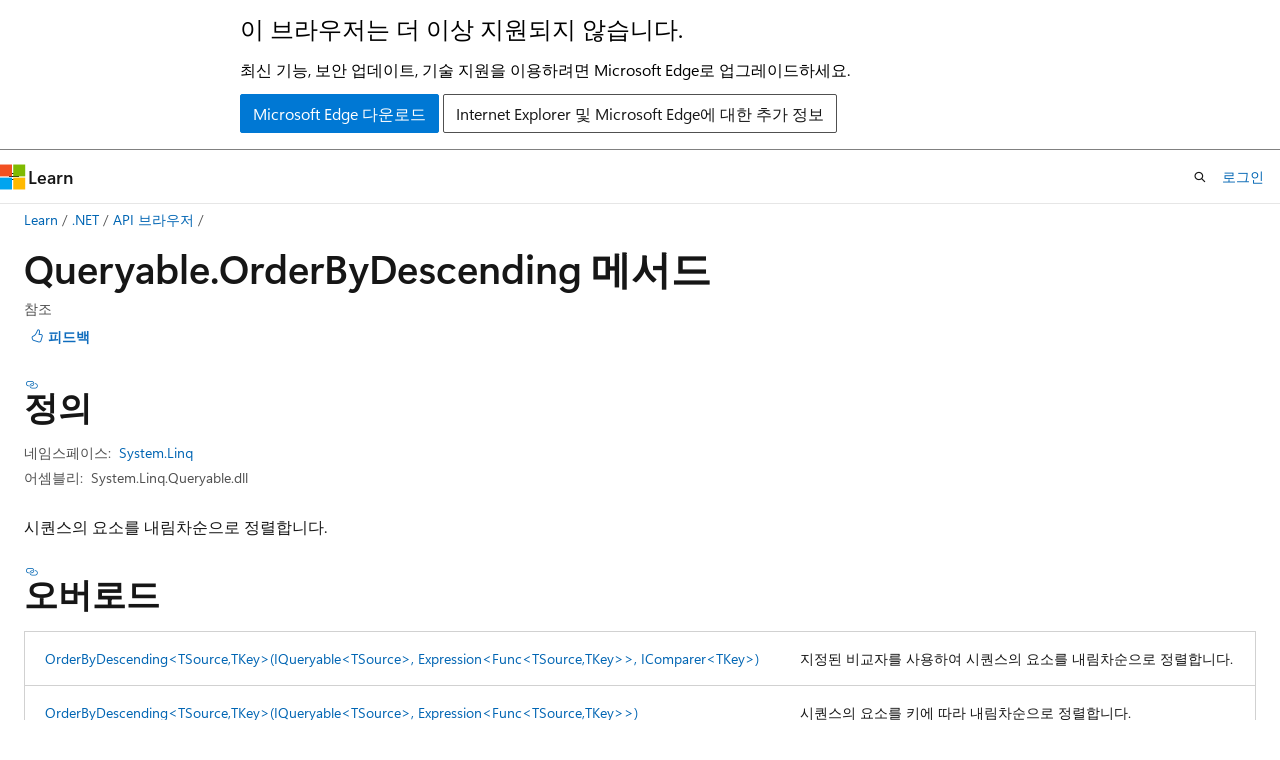

--- FILE ---
content_type: text/html
request_url: https://learn.microsoft.com/ko-kr/dotnet/api/system.linq.queryable.orderbydescending?view=net-5.0
body_size: 84428
content:
 <!DOCTYPE html>
		<html
			class="layout layout-holy-grail   show-table-of-contents reference show-breadcrumb default-focus"
			lang="ko-kr"
			dir="ltr"
			data-authenticated="false"
			data-auth-status-determined="false"
			data-target="docs"
			x-ms-format-detection="none"
		>
			
		<head>
			<title>Queryable.OrderByDescending 메서드 (System.Linq) | Microsoft Learn</title>
			<meta charset="utf-8" />
			<meta name="viewport" content="width=device-width, initial-scale=1.0" />
			<meta name="color-scheme" content="light dark" />

			<meta name="description" content="시퀀스의 요소를 내림차순으로 정렬합니다. " />
			<link rel="canonical" href="https://learn.microsoft.com/ko-kr/dotnet/api/system.linq.queryable.orderbydescending?view=net-8.0" /> 

			<!-- Non-customizable open graph and sharing-related metadata -->
			<meta name="twitter:card" content="summary_large_image" />
			<meta name="twitter:site" content="@MicrosoftLearn" />
			<meta property="og:type" content="website" />
			<meta property="og:image:alt" content="Microsoft Learn" />
			<meta property="og:image" content="https://learn.microsoft.com/en-us/media/open-graph-image.png" />
			<!-- Page specific open graph and sharing-related metadata -->
			<meta property="og:title" content="Queryable.OrderByDescending 메서드 (System.Linq)" />
			<meta property="og:url" content="https://learn.microsoft.com/ko-kr/dotnet/api/system.linq.queryable.orderbydescending?view=net-8.0" />
			<meta property="og:description" content="시퀀스의 요소를 내림차순으로 정렬합니다. " />
			<meta name="platform_id" content="834bfb9a-710a-376f-5ad3-9ade938559d9" /> <meta name="scope" content=".NET" />
			<meta name="locale" content="ko-kr" />
			 <meta name="adobe-target" content="true" /> 
			<meta name="uhfHeaderId" content="MSDocsHeader-DotNet" />

			<meta name="page_type" content="dotnet" />

			<!--page specific meta tags-->
			

			<!-- custom meta tags -->
			
		<meta name="monikers" content="dotnet-uwp-10.0" />
	
		<meta name="monikers" content="netcore-1.0" />
	
		<meta name="monikers" content="netcore-1.1" />
	
		<meta name="monikers" content="netstandard-2.0" />
	
		<meta name="monikers" content="netcore-2.0" />
	
		<meta name="monikers" content="netcore-2.1" />
	
		<meta name="monikers" content="netstandard-2.1" />
	
		<meta name="monikers" content="netcore-2.2" />
	
		<meta name="monikers" content="netcore-3.0" />
	
		<meta name="monikers" content="netframework-3.5" />
	
		<meta name="monikers" content="netframework-4.0" />
	
		<meta name="monikers" content="netframework-4.5" />
	
		<meta name="monikers" content="netframework-4.5.1" />
	
		<meta name="monikers" content="netframework-4.5.2" />
	
		<meta name="monikers" content="netframework-4.6" />
	
		<meta name="monikers" content="netframework-4.6.1" />
	
		<meta name="monikers" content="netframework-4.6.2" />
	
		<meta name="monikers" content="netframework-4.7" />
	
		<meta name="monikers" content="netframework-4.7.1" />
	
		<meta name="monikers" content="netframework-4.7.2" />
	
		<meta name="monikers" content="netframework-4.8" />
	
		<meta name="monikers" content="netframework-4.8.1" />
	
		<meta name="monikers" content="netcore-3.1" />
	
		<meta name="monikers" content="net-5.0" />
	
		<meta name="monikers" content="net-6.0" />
	
		<meta name="monikers" content="net-7.0" />
	
		<meta name="monikers" content="net-8.0" />
	
		<meta name="monikers" content="net-9.0" />
	
		<meta name="namespace" content="System.Linq" />
	
		<meta name="schema" content="NetMember" />
	
		<meta name="uid" content="System.Linq.Queryable.OrderByDescending*" />
	
		<meta name="ms.translationtype" content="MT" />
	
		<meta name="ms.contentlocale" content="ko-kr" />
	
		<meta name="loc_version" content="2024-04-16T21:38:08.5123544Z" />
	
		<meta name="loc_source_id" content="Github-111510915#live" />
	
		<meta name="loc_file_id" content="Github-111510915.live.VS.dotnet-api-docs.xml/System.Linq/Queryable.xml.a4f56be494f6cbf67cda3f0b1aebd8ca" />
	
		<meta name="APILocation" content="System.Linq.Queryable.dll" />
	
		<meta name="APILocation" content="System.Core.dll" />
	
		<meta name="APILocation" content="netstandard.dll" />
	
		<meta name="APIName" content="System.Linq.Queryable.OrderByDescending" />
	
		<meta name="APIType" content="Assembly" />
	
		<meta name="apiPlatform" content="dotnet" />
	
		<meta name="author" content="dotnet-bot" />
	
		<meta name="breadcrumb_path" content="/dotnet/breadcrumb/toc.json" />
	
		<meta name="default_moniker" content="net-8.0" />
	
		<meta name="depot_name" content="VS.dotnet-api-docs" />
	
		<meta name="document_id" content="b576af33-be75-0b28-68dc-faf53c0a1601" />
	
		<meta name="document_version_independent_id" content="57e69834-f77b-378c-97ad-a7666429509a" />
	
		<meta name="feedback_help_link_type" content="get-help-at-qna" />
	
		<meta name="feedback_help_link_url" content="https://learn.microsoft.com/answers/tags/97/dotnet" />
	
		<meta name="feedback_product_url" content="https://aka.ms/feedback/report?space=61" />
	
		<meta name="feedback_system" content="OpenSource" />
	
		<meta name="git_commit_id" content="2f8aeb4b6a28f5b02447b1ecdb3d4e3e3fd73449" />
	
		<meta name="gitcommit" content="https://github.com/dotnet/dotnet-api-docs/blob/2f8aeb4b6a28f5b02447b1ecdb3d4e3e3fd73449/xml/System.Linq/Queryable.xml" />
	
		<meta name="ms.author" content="dotnetcontent" />
	
		<meta name="ms.date" content="2023-05-16T00:00:00Z" />
	
		<meta name="ms.service" content="dotnet-api" />
	
		<meta name="ms.subservice" content="system.linq" />
	
		<meta name="ms.topic" content="reference" />
	
		<meta name="original_content_git_url" content="https://github.com/dotnet/dotnet-api-docs/blob/live/xml/System.Linq/Queryable.xml" />
	
		<meta name="products" content="https://authoring-docs-microsoft.poolparty.biz/devrel/7696cda6-0510-47f6-8302-71bb5d2e28cf" />
	
		<meta name="recommendations" content="true" />
	
		<meta name="site_name" content="Docs" />
	
		<meta name="TopicType" content="apiref" />
	
		<meta name="updated_at" content="2025-02-09T06:09:00Z" />
	
		<meta name="page_kind" content="method" />
	
		<meta name="ms.assetid" content="System.Linq.Queryable.OrderByDescending*" />
	
		<meta name="toc_rel" content="_splitted/system.linq/toc.json" />
	
		<meta name="search.mshattr.devlang" content="csharp vb fsharp cpp" />
	
		<meta name="asset_id" content="api/system.linq.queryable.orderbydescending" />
	
		<meta name="item_type" content="Content" />
	
		<meta name="github_feedback_content_git_url" content="https://github.com/dotnet/dotnet-api-docs/blob/main/xml/System.Linq/Queryable.xml" />
	 
		<meta name="cmProducts" content="https://authoring-docs-microsoft.poolparty.biz/devrel/7696cda6-0510-47f6-8302-71bb5d2e28cf" data-source="generated" />
	
		<meta name="spProducts" content="https://authoring-docs-microsoft.poolparty.biz/devrel/69c76c32-967e-4c65-b89a-74cc527db725" data-source="generated" />
	

			<!-- assets and js globals -->
			
			<link rel="stylesheet" href="/static/assets/0.4.03301.7415-7dd881c1/styles/site-ltr.css" />
			
			<link rel="preconnect" href="//mscom.demdex.net" crossorigin />
						<link rel="dns-prefetch" href="//target.microsoft.com" />
						<link rel="dns-prefetch" href="//microsoftmscompoc.tt.omtrdc.net" />
						<link
							rel="preload"
							as="script"
							href="/static/third-party/adobe-target/at-js/2.9.0/at.js"
							integrity="sha384-l4AKhsU8cUWSht4SaJU5JWcHEWh1m4UTqL08s6b/hqBLAeIDxTNl+AMSxTLx6YMI"
							crossorigin="anonymous"
							id="adobe-target-script"
							type="application/javascript"
						/>
			<script src="https://wcpstatic.microsoft.com/mscc/lib/v2/wcp-consent.js"></script>
			<script src="https://js.monitor.azure.com/scripts/c/ms.jsll-4.min.js"></script>
			<script src="/_themes/docs.theme/master/ko-kr/_themes/global/deprecation.js"></script>

			<!-- msdocs global object -->
			<script id="msdocs-script">
		var msDocs = {
  "environment": {
    "accessLevel": "online",
    "azurePortalHostname": "portal.azure.com",
    "reviewFeatures": false,
    "supportLevel": "production",
    "systemContent": true,
    "siteName": "learn",
    "legacyHosting": false
  },
  "data": {
    "contentLocale": "ko-kr",
    "contentDir": "ltr",
    "userLocale": "ko-kr",
    "userDir": "ltr",
    "pageTemplate": "Reference",
    "brand": "",
    "context": {},
    "standardFeedback": false,
    "showFeedbackReport": false,
    "feedbackHelpLinkType": "get-help-at-qna",
    "feedbackHelpLinkUrl": "https://learn.microsoft.com/answers/tags/97/dotnet",
    "feedbackSystem": "OpenSource",
    "feedbackGitHubRepo": "dotnet/dotnet-api-docs",
    "feedbackProductUrl": "https://aka.ms/feedback/report?space=61",
    "extendBreadcrumb": false,
    "isEditDisplayable": false,
    "isPrivateUnauthorized": false,
    "hideViewSource": false,
    "isPermissioned": false,
    "hasRecommendations": false,
    "contributors": [
      {
        "name": "gewarren",
        "url": "https://github.com/gewarren"
      },
      {
        "name": "carlossanlop",
        "url": "https://github.com/carlossanlop"
      },
      {
        "name": "danmoseley",
        "url": "https://github.com/danmoseley"
      },
      {
        "name": "mairaw",
        "url": "https://github.com/mairaw"
      },
      {
        "name": "sgurukrupa",
        "url": "https://github.com/sgurukrupa"
      },
      {
        "name": "roji",
        "url": "https://github.com/roji"
      },
      {
        "name": "v-mepa",
        "url": "https://github.com/v-mepa"
      },
      {
        "name": "BillWagner",
        "url": "https://github.com/BillWagner"
      },
      {
        "name": "VSC-Service-Account",
        "url": "https://github.com/VSC-Service-Account"
      },
      {
        "name": "maryamariyan",
        "url": "https://github.com/maryamariyan"
      },
      {
        "name": "yishengjin1413",
        "url": "https://github.com/yishengjin1413"
      },
      {
        "name": "dend",
        "url": "https://github.com/dend"
      },
      {
        "name": "Mackiovello",
        "url": "https://github.com/Mackiovello"
      },
      {
        "name": "svick",
        "url": "https://github.com/svick"
      },
      {
        "name": "TianqiZhang",
        "url": "https://github.com/TianqiZhang"
      }
    ],
    "defaultDevLang": "csharp",
    "openSourceFeedbackIssueUrl": "https://github.com/dotnet/dotnet-api-docs/issues/new",
    "openSourceFeedbackIssueTitle": ""
  },
  "functions": {}
};;
	</script>

			<!-- base scripts, msdocs global should be before this -->
			<script src="/static/assets/0.4.03301.7415-7dd881c1/scripts/ko-kr/index-docs.js"></script>
			

			<!-- json-ld -->
			
		</head>
	
			<body
				id="body"
				data-bi-name="body"
				class="layout-body "
				lang="ko-kr"
				dir="ltr"
			>
				<header class="layout-body-header">
		<div class="header-holder has-default-focus">
			
		<a
			href="#main"
			
			style="z-index: 1070"
			class="outline-color-text visually-hidden-until-focused position-fixed inner-focus focus-visible top-0 left-0 right-0 padding-xs text-align-center background-color-body"
			
		>
			주요 콘텐츠로 건너뛰기
		</a>
	
		<a
			href="#side-doc-outline"
			
			style="z-index: 1070"
			class="outline-color-text visually-hidden-until-focused position-fixed inner-focus focus-visible top-0 left-0 right-0 padding-xs text-align-center background-color-body"
			
		>
			페이지 내 탐색으로 건너뛰기
		</a>
	
		<a
			href="#"
			data-skip-to-ask-learn
			style="z-index: 1070"
			class="outline-color-text visually-hidden-until-focused position-fixed inner-focus focus-visible top-0 left-0 right-0 padding-xs text-align-center background-color-body"
			hidden
		>
			Ask Learn 채팅 환경으로 건너뛰기
		</a>
	

			<div hidden id="cookie-consent-holder" data-test-id="cookie-consent-container"></div>
			<!-- Unsupported browser warning -->
			<div
				id="unsupported-browser"
				style="background-color: white; color: black; padding: 16px; border-bottom: 1px solid grey;"
				hidden
			>
				<div style="max-width: 800px; margin: 0 auto;">
					<p style="font-size: 24px">이 브라우저는 더 이상 지원되지 않습니다.</p>
					<p style="font-size: 16px; margin-top: 16px;">
						최신 기능, 보안 업데이트, 기술 지원을 이용하려면 Microsoft Edge로 업그레이드하세요.
					</p>
					<div style="margin-top: 12px;">
						<a
							href="https://go.microsoft.com/fwlink/p/?LinkID=2092881 "
							style="background-color: #0078d4; border: 1px solid #0078d4; color: white; padding: 6px 12px; border-radius: 2px; display: inline-block;"
						>
							Microsoft Edge 다운로드
						</a>
						<a
							href="https://learn.microsoft.com/en-us/lifecycle/faq/internet-explorer-microsoft-edge"
							style="background-color: white; padding: 6px 12px; border: 1px solid #505050; color: #171717; border-radius: 2px; display: inline-block;"
						>
							Internet Explorer 및 Microsoft Edge에 대한 추가 정보
						</a>
					</div>
				</div>
			</div>
			<!-- site header -->
			<header
				id="ms--site-header"
				data-test-id="site-header-wrapper"
				role="banner"
				itemscope="itemscope"
				itemtype="http://schema.org/Organization"
			>
				<div
					id="ms--mobile-nav"
					class="site-header display-none-tablet padding-inline-none gap-none"
					data-bi-name="mobile-header"
					data-test-id="mobile-header"
				></div>
				<div
					id="ms--primary-nav"
					class="site-header display-none display-flex-tablet"
					data-bi-name="L1-header"
					data-test-id="primary-header"
				></div>
				<div
					id="ms--secondary-nav"
					class="site-header display-none display-flex-tablet"
					data-bi-name="L2-header"
					data-test-id="secondary-header"
					
				></div>
			</header>
			
		<!-- banner -->
		<div data-banner>
			<div id="disclaimer-holder"></div>
			
		</div>
		<!-- banner end -->
	
		</div>
	</header>
				 <section
					id="layout-body-menu"
					class="layout-body-menu display-flex"
					data-bi-name="menu"
			  >
					
		<div
			id="left-container"
			class="left-container display-none display-block-tablet padding-inline-sm padding-bottom-sm width-full"
			data-toc-container="true"
		>
			<!-- Regular TOC content (default) -->
			<div id="ms--toc-content" class="height-full">
				<nav
					id="affixed-left-container"
					class="margin-top-sm-tablet position-sticky display-flex flex-direction-column"
					aria-label="기본"
					data-bi-name="left-toc"
					role="navigation"
				></nav>
			</div>
			<!-- Collapsible TOC content (hidden by default) -->
			<div id="ms--toc-content-collapsible" class="height-full" hidden>
				<nav
					id="affixed-left-container"
					class="margin-top-sm-tablet position-sticky display-flex flex-direction-column"
					aria-label="기본"
					data-bi-name="left-toc"
					role="navigation"
				>
					<div
						id="ms--collapsible-toc-header"
						class="display-flex justify-content-flex-end margin-bottom-xxs"
					>
						<button
							type="button"
							class="button button-clear inner-focus"
							data-collapsible-toc-toggle
							aria-expanded="true"
							aria-controls="ms--collapsible-toc-content"
							aria-label="목차"
						>
							<span class="icon font-size-h4" aria-hidden="true">
								<span class="docon docon-panel-left-contract"></span>
							</span>
						</button>
					</div>
				</nav>
			</div>
		</div>
	
			  </section>

				<main
					id="main"
					role="main"
					class="layout-body-main "
					data-bi-name="content"
					lang="ko-kr"
					dir="ltr"
				>
					
			<div
		id="ms--content-header"
		class="content-header default-focus border-bottom-none"
		data-bi-name="content-header"
	>
		<div class="content-header-controls margin-xxs margin-inline-sm-tablet">
			<button
				type="button"
				class="contents-button button button-sm margin-right-xxs"
				data-bi-name="contents-expand"
				aria-haspopup="true"
				data-contents-button
			>
				<span class="icon" aria-hidden="true"><span class="docon docon-menu"></span></span>
				<span class="contents-expand-title"> 목차 </span>
			</button>
			<button
				type="button"
				class="ap-collapse-behavior ap-expanded button button-sm"
				data-bi-name="ap-collapse"
				aria-controls="action-panel"
			>
				<span class="icon" aria-hidden="true"><span class="docon docon-exit-mode"></span></span>
				<span>편집기 모드 종료</span>
			</button>
		</div>
	</div>
			<div data-main-column class="padding-sm padding-top-none padding-top-sm-tablet">
				<div>
					
		<div id="article-header" class="background-color-body margin-bottom-xs display-none-print">
			<div class="display-flex align-items-center justify-content-space-between">
				
		<details
			id="article-header-breadcrumbs-overflow-popover"
			class="popover"
			data-for="article-header-breadcrumbs"
		>
			<summary
				class="button button-clear button-primary button-sm inner-focus"
				aria-label="모든 이동 경로"
			>
				<span class="icon">
					<span class="docon docon-more"></span>
				</span>
			</summary>
			<div id="article-header-breadcrumbs-overflow" class="popover-content padding-none"></div>
		</details>

		<bread-crumbs
			id="article-header-breadcrumbs"
			role="group"
			aria-label="이동 경로"
			data-test-id="article-header-breadcrumbs"
			class="overflow-hidden flex-grow-1 margin-right-sm margin-right-md-tablet margin-right-lg-desktop margin-left-negative-xxs padding-left-xxs"
		></bread-crumbs>
	 
		<div
			id="article-header-page-actions"
			class="opacity-none margin-left-auto display-flex flex-wrap-no-wrap align-items-stretch"
		>
			
		<button
			class="button button-sm border-none inner-focus display-none-tablet flex-shrink-0 "
			data-bi-name="ask-learn-assistant-entry"
			data-test-id="ask-learn-assistant-modal-entry-mobile"
			data-ask-learn-modal-entry
			
			type="button"
			style="min-width: max-content;"
			aria-expanded="false"
			aria-label="Ask Learn"
			hidden
		>
			<span class="icon font-size-lg" aria-hidden="true">
				<span class="docon docon-chat-sparkle-fill gradient-ask-learn-logo"></span>
			</span>
		</button>
		<button
			class="button button-sm display-none display-inline-flex-tablet display-none-desktop flex-shrink-0 margin-right-xxs border-color-ask-learn "
			data-bi-name="ask-learn-assistant-entry"
			
			data-test-id="ask-learn-assistant-modal-entry-tablet"
			data-ask-learn-modal-entry
			type="button"
			style="min-width: max-content;"
			aria-expanded="false"
			hidden
		>
			<span class="icon font-size-lg" aria-hidden="true">
				<span class="docon docon-chat-sparkle-fill gradient-ask-learn-logo"></span>
			</span>
			<span>Ask Learn</span>
		</button>
		<button
			class="button button-sm display-none flex-shrink-0 display-inline-flex-desktop margin-right-xxs border-color-ask-learn "
			data-bi-name="ask-learn-assistant-entry"
			
			data-test-id="ask-learn-assistant-flyout-entry"
			data-ask-learn-flyout-entry
			data-flyout-button="toggle"
			type="button"
			style="min-width: max-content;"
			aria-expanded="false"
			aria-controls="ask-learn-flyout"
			hidden
		>
			<span class="icon font-size-lg" aria-hidden="true">
				<span class="docon docon-chat-sparkle-fill gradient-ask-learn-logo"></span>
			</span>
			<span>Ask Learn</span>
		</button>
	 
		<button
			type="button"
			id="ms--focus-mode-button"
			data-focus-mode
			data-bi-name="focus-mode-entry"
			class="button button-sm flex-shrink-0 margin-right-xxs display-none display-inline-flex-desktop"
		>
			<span class="icon font-size-lg" aria-hidden="true">
				<span class="docon docon-glasses"></span>
			</span>
			<span>포커스 모드</span>
		</button>
	 
		<div class="language dropdown display-flex align-items-center">
			<button
				type="button"
				class="dropdown-trigger button button-clear button-sm button-primary"
				aria-expanded="false"
				title="언어"
				data-bi-name="language"
			>
				<span class="lang-title align-self-flex-start" dir="ltr">언어</span>
				<span class="icon" aria-hidden="true">
					<span class="docon docon-chevron-down-light expanded-indicator"></span>
				</span>
			</button>
			<div class="language-selector dropdown-menu padding-xxs">
				<ul data-bi-name="language-links" dir="ltr">
					
			<li>
				<button
					type="button"
					class="button button-clear button-sm button-block"
					data-bi-name="lang-csharp"
					aria-pressed="false"
				>
					csharp
				</button>
			</li>
		
			<li>
				<button
					type="button"
					class="button button-clear button-sm button-block"
					data-bi-name="lang-vb"
					aria-pressed="false"
				>
					vb
				</button>
			</li>
		
			<li>
				<button
					type="button"
					class="button button-clear button-sm button-block"
					data-bi-name="lang-fsharp"
					aria-pressed="false"
				>
					fsharp
				</button>
			</li>
		
			<li>
				<button
					type="button"
					class="button button-clear button-sm button-block"
					data-bi-name="lang-cpp"
					aria-pressed="false"
				>
					cpp
				</button>
			</li>
		
				</ul>
			</div>
		</div>
	

			<details class="popover popover-right" id="article-header-page-actions-overflow">
				<summary
					class="justify-content-flex-start button button-clear button-sm button-primary inner-focus"
					aria-label="기타 작업"
					title="기타 작업"
				>
					<span class="icon" aria-hidden="true">
						<span class="docon docon-more-vertical"></span>
					</span>
				</summary>
				<div class="popover-content">
					
		<button
			data-page-action-item="overflow-mobile"
			type="button"
			class="button-block button-sm inner-focus button button-clear display-none-tablet justify-content-flex-start text-align-left"
			data-bi-name="contents-expand"
			data-contents-button
			data-popover-close
		>
			<span class="icon">
				<span class="docon docon-editor-list-bullet" aria-hidden="true"></span>
			</span>
			<span class="contents-expand-title">목차</span>
		</button>
	 
		<a
			id="lang-link-overflow"
			class="button-sm inner-focus button button-clear button-block justify-content-flex-start text-align-left"
			data-bi-name="language-toggle"
			data-page-action-item="overflow-all"
			data-check-hidden="true"
			data-read-in-link
			href="#"
			hidden
		>
			<span class="icon" aria-hidden="true" data-read-in-link-icon>
				<span class="docon docon-locale-globe"></span>
			</span>
			<span data-read-in-link-text>영어로 읽기</span>
		</a>
	 
		<button
			type="button"
			class="collection button button-clear button-sm button-block justify-content-flex-start text-align-left inner-focus"
			data-list-type="collection"
			data-bi-name="collection"
			data-page-action-item="overflow-all"
			data-check-hidden="true"
			data-popover-close
		>
			<span class="icon" aria-hidden="true">
				<span class="docon docon-circle-addition"></span>
			</span>
			<span class="collection-status">추가</span>
		</button>
	
					
		<button
			type="button"
			class="collection button button-block button-clear button-sm justify-content-flex-start text-align-left inner-focus"
			data-list-type="plan"
			data-bi-name="plan"
			data-page-action-item="overflow-all"
			data-check-hidden="true"
			data-popover-close
			hidden
		>
			<span class="icon" aria-hidden="true">
				<span class="docon docon-circle-addition"></span>
			</span>
			<span class="plan-status">계획에 추가</span>
		</button>
	  
					
		<hr class="margin-block-xxs" />
		<h4 class="font-size-sm padding-left-xxs">다음을 통해 공유</h4>
		
					<a
						class="button button-clear button-sm inner-focus button-block justify-content-flex-start text-align-left text-decoration-none share-facebook"
						data-bi-name="facebook"
						data-page-action-item="overflow-all"
						href="#"
					>
						<span class="icon color-primary" aria-hidden="true">
							<span class="docon docon-facebook-share"></span>
						</span>
						<span>Facebook</span>
					</a>

					<a
						href="#"
						class="button button-clear button-sm inner-focus button-block justify-content-flex-start text-align-left text-decoration-none share-twitter"
						data-bi-name="twitter"
						data-page-action-item="overflow-all"
					>
						<span class="icon color-text" aria-hidden="true">
							<span class="docon docon-xlogo-share"></span>
						</span>
						<span>x.com</span>
					</a>

					<a
						href="#"
						class="button button-clear button-sm inner-focus button-block justify-content-flex-start text-align-left text-decoration-none share-linkedin"
						data-bi-name="linkedin"
						data-page-action-item="overflow-all"
					>
						<span class="icon color-primary" aria-hidden="true">
							<span class="docon docon-linked-in-logo"></span>
						</span>
						<span>LinkedIn</span>
					</a>
					<a
						href="#"
						class="button button-clear button-sm inner-focus button-block justify-content-flex-start text-align-left text-decoration-none share-email"
						data-bi-name="email"
						data-page-action-item="overflow-all"
					>
						<span class="icon color-primary" aria-hidden="true">
							<span class="docon docon-mail-message"></span>
						</span>
						<span>메일</span>
					</a>
			  
	 
		<hr class="margin-block-xxs" />
		<button
			class="button button-block button-clear button-sm justify-content-flex-start text-align-left inner-focus"
			type="button"
			data-bi-name="print"
			data-page-action-item="overflow-all"
			data-popover-close
			data-print-page
			data-check-hidden="true"
		>
			<span class="icon color-primary" aria-hidden="true">
				<span class="docon docon-print"></span>
			</span>
			<span>인쇄</span>
		</button>
	
				</div>
			</details>
		</div>
	
			</div>
		</div>
	  
		<!-- privateUnauthorizedTemplate is hidden by default -->
		<div unauthorized-private-section data-bi-name="permission-content-unauthorized-private" hidden>
			<hr class="hr margin-top-xs margin-bottom-sm" />
			<div class="notification notification-info">
				<div class="notification-content">
					<p class="margin-top-none notification-title">
						<span class="icon">
							<span class="docon docon-exclamation-circle-solid" aria-hidden="true"></span>
						</span>
						<span>참고 항목</span>
					</p>
					<p class="margin-top-none authentication-determined not-authenticated">
						이 페이지에 액세스하려면 승인이 필요합니다. <a class="docs-sign-in" href="#" data-bi-name="permission-content-sign-in">로그인</a>하거나 <a  class="docs-change-directory" data-bi-name="permisson-content-change-directory">디렉터리 변경</a>을 시도할 수 있습니다.
					</p>
					<p class="margin-top-none authentication-determined authenticated">
						이 페이지에 액세스하려면 승인이 필요합니다. <a class="docs-change-directory" data-bi-name="permisson-content-change-directory">디렉터리 변경</a>을 시도할 수 있습니다.
					</p>
				</div>
			</div>
		</div>
	
					<div class="content"></div>
					 
		<div data-id="ai-summary" hidden>
			<div id="ms--ai-summary-cta" class="margin-top-xs display-flex align-items-center">
				<span class="icon" aria-hidden="true">
					<span class="docon docon-sparkle-fill gradient-text-vivid"></span>
				</span>
				<button
					id="ms--ai-summary"
					type="button"
					class="tag tag-sm tag-suggestion margin-left-xxs"
					data-test-id="ai-summary-cta"
					data-bi-name="ai-summary-cta"
					data-an="ai-summary"
				>
					<span class="ai-summary-cta-text">
						이 문서를 요약해 주세요.
					</span>
				</button>
			</div>
			<!-- Slot where the client will render the summary card after the user clicks the CTA -->
			<div id="ms--ai-summary-header" class="margin-top-xs"></div>
		</div>
	 
					<div class="content">
<h1>Queryable.<wbr>Order<wbr>ByDescending 메서드</h1>

<div class="display-flex-tablet justify-content-space-between-tablet">
	<ul class="metadata page-metadata align-items-center" data-bi-name="page info">
		<li>참조</li>
	</ul>
<div id="user-feedback" class="margin-block-xxs display-none-print" data-hide-on-archived="">
	<button id="user-feedback-button" data-test-id="conceptual-feedback-button" class="button button-sm button-clear button-primary" type="button" data-bi-name="user-feedback-button" data-user-feedback-button="">
		<span class="icon" aria-hidden="true">
			<span class="docon docon-like"></span>
		</span>
		<span>피드백</span>
	</button>
</div>
</div>

<nav id="center-doc-outline" class="doc-outline is-hidden-desktop display-none-print margin-bottom-sm" data-bi-name="intopic toc" aria-label="">
  <h2 class="title is-6 margin-block-xs"></h2>
</nav>
<h2 id="definition">정의</h2>

<div class="metadata">
		<dl class="attributeList">
			<dt>네임스페이스:</dt>
			<dd>
				<span class="break-text"> <a class="xref" href="system.linq?view=net-5.0" data-linktype="relative-path">System.Linq</a> </span>
			</dd>
		</dl>


		<dl class="attributeList" data-moniker=" dotnet-uwp-10.0 net-5.0 net-6.0 net-7.0 net-8.0 net-9.0 netcore-1.0 netcore-1.1 netcore-2.0 netcore-2.1 netcore-2.2 netcore-3.0 netcore-3.1 ">
			<dt>어셈블리:</dt><dd>System.Linq.Queryable.dll</dd>
		</dl>
		<dl class="attributeList" data-moniker=" netframework-3.5 netframework-4.0 netframework-4.5 netframework-4.5.1 netframework-4.5.2 netframework-4.6 netframework-4.6.1 netframework-4.6.2 netframework-4.7 netframework-4.7.1 netframework-4.7.2 netframework-4.8 netframework-4.8.1 ">
			<dt>어셈블리:</dt><dd>System.Core.dll</dd>
		</dl>
		<dl class="attributeList" data-moniker=" netstandard-2.0 netstandard-2.1 ">
			<dt>어셈블리:</dt><dd>netstandard.dll</dd>
		</dl>



</div><div class="alert is-primary is-hidden moniker-display-boilerplate">
    <p class="alert-title">
      <span class="docon docon-status-info-outline" aria-hidden="true"></span> 중요
    </p>
    <p>일부 정보는 릴리스되기 전에 상당 부분 수정될 수 있는 시험판 제품과 관련이 있습니다. Microsoft는 여기에 제공된 정보에 대해 어떠한 명시적이거나 묵시적인 보증도 하지 않습니다.</p>
</div>
	<div class="summaryHolder">
		<div class="summary clearFix has-text-wrap">
			<p>시퀀스의 요소를 내림차순으로 정렬합니다.</p>

		</div>
	</div>


    <h2>오버로드</h2>

    <table class="table">
		    <tbody><tr>
        			<td>
						<a class="xref" href="system.linq.queryable.orderbydescending?view=net-5.0#system-linq-queryable-orderbydescending-2(system-linq-iqueryable((-0))-system-linq-expressions-expression((system-func((-0-1))))-system-collections-generic-icomparer((-1)))" data-linktype="relative-path">OrderByDescending&lt;TSource,TKey&gt;(IQueryable&lt;TSource&gt;, Expression&lt;Func&lt;TSource,TKey&gt;&gt;, IComparer&lt;TKey&gt;)</a>
					</td>
					<td>
						<p>지정된 비교자를 사용하여 시퀀스의 요소를 내림차순으로 정렬합니다.</p>


					</td>
        	</tr>
		    <tr>
        			<td>
						<a class="xref" href="system.linq.queryable.orderbydescending?view=net-5.0#system-linq-queryable-orderbydescending-2(system-linq-iqueryable((-0))-system-linq-expressions-expression((system-func((-0-1)))))" data-linktype="relative-path">OrderByDescending&lt;TSource,TKey&gt;(IQueryable&lt;TSource&gt;, Expression&lt;Func&lt;TSource,TKey&gt;&gt;)</a>
					</td>
					<td>
						<p>시퀀스의 요소를 키에 따라 내림차순으로 정렬합니다.</p>


					</td>
        	</tr>
    </tbody></table>



<div data-moniker=" dotnet-uwp-10.0 net-5.0 net-6.0 net-7.0 net-8.0 net-9.0 netcore-1.0 netcore-1.1 netcore-2.0 netcore-2.1 netcore-2.2 netcore-3.0 netcore-3.1 netframework-3.5 netframework-4.0 netframework-4.5 netframework-4.5.1 netframework-4.5.2 netframework-4.6 netframework-4.6.1 netframework-4.6.2 netframework-4.7 netframework-4.7.1 netframework-4.7.2 netframework-4.8 netframework-4.8.1 netstandard-2.0 netstandard-2.1 ">

<h2 id="system-linq-queryable-orderbydescending-2(system-linq-iqueryable((-0))-system-linq-expressions-expression((system-func((-0-1))))-system-collections-generic-icomparer((-1)))" class="memberNameHolder">
	OrderByDescending&lt;TSource,TKey&gt;(IQueryable&lt;TSource&gt;, Expression&lt;Func&lt;TSource,TKey&gt;&gt;, IComparer&lt;TKey&gt;)
</h2>

<div class="memberInfo">
	<dl class="attributeList" data-moniker=" net-7.0 ">
		<dt>Source:</dt><dd><a href="https://github.com/dotnet/runtime/blob/d099f075e45d2aa6007a22b71b45a08758559f80/src/libraries/System.Linq.Queryable/src/System/Linq/Queryable.cs#L464C13-L472C24" data-linktype="external">Queryable.cs</a></dd>
	</dl>
	<dl class="attributeList" data-moniker=" net-8.0 ">
		<dt>Source:</dt><dd><a href="https://github.com/dotnet/runtime/blob/5535e31a712343a63f5d7d796cd874e563e5ac14/src/libraries/System.Linq.Queryable/src/System/Linq/Queryable.cs#L433C13-L440C128" data-linktype="external">Queryable.cs</a></dd>
	</dl>
	<dl class="attributeList" data-moniker=" net-9.0 ">
		<dt>Source:</dt><dd><a href="https://github.com/dotnet/runtime/blob/1d1bf92fcf43aa6981804dc53c5174445069c9e4/src/libraries/System.Linq.Queryable/src/System/Linq/Queryable.cs#L433C13-L440C128" data-linktype="external">Queryable.cs</a></dd>
	</dl>

	<div class="summaryHolder">
		<div class="summary clearFix has-text-wrap">
			<p>지정된 비교자를 사용하여 시퀀스의 요소를 내림차순으로 정렬합니다.</p>

		</div>
	</div>
	<pre class="wrap" data-moniker=" dotnet-uwp-10.0 net-5.0 net-6.0 net-7.0 net-8.0 net-9.0 netcore-1.0 netcore-1.1 netcore-2.0 netcore-2.1 netcore-2.2 netcore-3.0 netcore-3.1 netframework-3.5 netframework-4.0 netframework-4.5 netframework-4.5.1 netframework-4.5.2 netframework-4.6 netframework-4.6.1 netframework-4.6.2 netframework-4.7 netframework-4.7.1 netframework-4.7.2 netframework-4.8 netframework-4.8.1 netstandard-2.0 netstandard-2.1 "><code class="cpp lang-cpp" dir="ltr">public:
generic &lt;typename TSource, typename TKey&gt;
[System::Runtime::CompilerServices::Extension]
 static System::Linq::IOrderedQueryable&lt;TSource&gt; ^ OrderByDescending(System::Linq::IQueryable&lt;TSource&gt; ^ source, System::Linq::Expressions::Expression&lt;Func&lt;TSource, TKey&gt; ^&gt; ^ keySelector, System::Collections::Generic::IComparer&lt;TKey&gt; ^ comparer);</code></pre>
	<pre class="wrap" data-moniker=" dotnet-uwp-10.0 netcore-1.0 netcore-1.1 netcore-2.0 netcore-2.1 netcore-2.2 netcore-3.0 netcore-3.1 netframework-3.5 netframework-4.0 netframework-4.5 netframework-4.5.1 netframework-4.5.2 netframework-4.6 netframework-4.6.1 netframework-4.6.2 netframework-4.7 netframework-4.7.1 netframework-4.7.2 netframework-4.8 netframework-4.8.1 netstandard-2.0 netstandard-2.1 "><code class="csharp lang-csharp" dir="ltr">public static System.Linq.IOrderedQueryable&lt;TSource&gt; OrderByDescending&lt;TSource,TKey&gt; (this System.Linq.IQueryable&lt;TSource&gt; source, System.Linq.Expressions.Expression&lt;Func&lt;TSource,TKey&gt;&gt; keySelector, System.Collections.Generic.IComparer&lt;TKey&gt; comparer);</code></pre>
	<pre class="wrap" data-moniker=" net-5.0 net-6.0 net-7.0 net-8.0 net-9.0 "><code class="csharp lang-csharp" dir="ltr">public static System.Linq.IOrderedQueryable&lt;TSource&gt; OrderByDescending&lt;TSource,TKey&gt; (this System.Linq.IQueryable&lt;TSource&gt; source, System.Linq.Expressions.Expression&lt;Func&lt;TSource,TKey&gt;&gt; keySelector, System.Collections.Generic.IComparer&lt;TKey&gt;? comparer);</code></pre>
	<pre class="wrap" data-moniker=" dotnet-uwp-10.0 net-5.0 net-6.0 net-7.0 net-8.0 net-9.0 netcore-1.0 netcore-1.1 netcore-2.0 netcore-2.1 netcore-2.2 netcore-3.0 netcore-3.1 netframework-3.5 netframework-4.0 netframework-4.5 netframework-4.5.1 netframework-4.5.2 netframework-4.6 netframework-4.6.1 netframework-4.6.2 netframework-4.7 netframework-4.7.1 netframework-4.7.2 netframework-4.8 netframework-4.8.1 netstandard-2.0 netstandard-2.1 "><code class="fsharp lang-fsharp" dir="ltr">static member OrderByDescending : System.Linq.IQueryable&lt;'Source&gt; * System.Linq.Expressions.Expression&lt;Func&lt;'Source, 'Key&gt;&gt; * System.Collections.Generic.IComparer&lt;'Key&gt; -&gt; System.Linq.IOrderedQueryable&lt;'Source&gt;</code></pre>
	<pre class="wrap" data-moniker=" dotnet-uwp-10.0 net-5.0 net-6.0 net-7.0 net-8.0 net-9.0 netcore-1.0 netcore-1.1 netcore-2.0 netcore-2.1 netcore-2.2 netcore-3.0 netcore-3.1 netframework-3.5 netframework-4.0 netframework-4.5 netframework-4.5.1 netframework-4.5.2 netframework-4.6 netframework-4.6.1 netframework-4.6.2 netframework-4.7 netframework-4.7.1 netframework-4.7.2 netframework-4.8 netframework-4.8.1 netstandard-2.0 netstandard-2.1 "><code class="vb lang-vb" dir="ltr">&lt;Extension()&gt;
Public Function OrderByDescending(Of TSource, TKey) (source As IQueryable(Of TSource), keySelector As Expression(Of Func(Of TSource, TKey)), comparer As IComparer(Of TKey)) As IOrderedQueryable(Of TSource)</code></pre>
    <h4 class="propertyInfoTitle stack">형식 매개 변수</h4>
    <div class="propertyInfo">
        <dl class="parameterList">
            <dt>
				TSource
            </dt>
            <dd>
			</dd>
        </dl>
			<p>
              <code data-dev-comment-type="paramref">source</code> 요소의 형식입니다.</p>


    </div>
    <div class="propertyInfo stack">
        <dl class="parameterList">
            <dt>
				TKey
            </dt>
            <dd>
			</dd>
        </dl>
			<p>
              <code data-dev-comment-type="paramref">keySelector</code>에 지정된 함수가 반환하는 키 형식입니다.</p>


    </div>
	<h4 class="propertyInfoTitle stack">매개 변수</h4>
	<div class="propertyInfo">
		<dl class="parameterList">
			<dt>
			
			<span data-moniker=" dotnet-uwp-10.0 net-5.0 net-6.0 net-7.0 net-8.0 net-9.0 netcore-1.0 netcore-1.1 netcore-2.0 netcore-2.1 netcore-2.2 netcore-3.0 netcore-3.1 netframework-3.5 netframework-4.0 netframework-4.5 netframework-4.5.1 netframework-4.5.2 netframework-4.6 netframework-4.6.1 netframework-4.6.2 netframework-4.7 netframework-4.7.1 netframework-4.7.2 netframework-4.8 netframework-4.8.1 netstandard-2.0 netstandard-2.1 ">source</span>
			</dt>
			<dd>
				<a href="system.linq.iqueryable-1?view=net-5.0" data-linktype="relative-path">IQueryable</a>&lt;TSource&gt;
				
			</dd>
		</dl>
		<p>정렬할 값의 시퀀스입니다.</p>

	</div>
	<div class="propertyInfo stack">
		<dl class="parameterList">
			<dt>
			
			<span data-moniker=" dotnet-uwp-10.0 net-5.0 net-6.0 net-7.0 net-8.0 net-9.0 netcore-1.0 netcore-1.1 netcore-2.0 netcore-2.1 netcore-2.2 netcore-3.0 netcore-3.1 netframework-3.5 netframework-4.0 netframework-4.5 netframework-4.5.1 netframework-4.5.2 netframework-4.6 netframework-4.6.1 netframework-4.6.2 netframework-4.7 netframework-4.7.1 netframework-4.7.2 netframework-4.8 netframework-4.8.1 netstandard-2.0 netstandard-2.1 ">keySelector</span>
			</dt>
			<dd>
				<a href="system.linq.expressions.expression-1?view=net-5.0" data-linktype="relative-path">Expression</a>&lt;<a href="system.func-2?view=net-5.0" data-linktype="relative-path">Func</a>&lt;TSource,TKey&gt;&gt;
				
			</dd>
		</dl>
		<p>요소에서 키를 추출하는 함수입니다.</p>

	</div>
	<div class="propertyInfo stack">
		<dl class="parameterList">
			<dt>
			
			<span data-moniker=" dotnet-uwp-10.0 net-5.0 net-6.0 net-7.0 net-8.0 net-9.0 netcore-1.0 netcore-1.1 netcore-2.0 netcore-2.1 netcore-2.2 netcore-3.0 netcore-3.1 netframework-3.5 netframework-4.0 netframework-4.5 netframework-4.5.1 netframework-4.5.2 netframework-4.6 netframework-4.6.1 netframework-4.6.2 netframework-4.7 netframework-4.7.1 netframework-4.7.2 netframework-4.8 netframework-4.8.1 netstandard-2.0 netstandard-2.1 ">comparer</span>
			</dt>
			<dd>
				<a href="system.collections.generic.icomparer-1?view=net-5.0" data-linktype="relative-path">IComparer</a>&lt;TKey&gt;
				
			</dd>
		</dl>
		<p>키를 비교할 <a class="no-loc" href="system.collections.generic.icomparer-1?view=net-5.0" data-linktype="relative-path">IComparer&lt;T&gt;</a>입니다.</p>

	</div>
	<h4 class="propertyInfoTitle stack">반환</h4>



	<div class="propertyInfo">
		<a href="system.linq.iorderedqueryable-1?view=net-5.0" data-linktype="relative-path">IOrderedQueryable</a>&lt;TSource&gt;
		
	</div>

	<p>요소가 키에 따라 내림차순으로 정렬된 <a class="no-loc" href="system.linq.iorderedqueryable-1?view=net-5.0" data-linktype="relative-path">IOrderedQueryable&lt;T&gt;</a>입니다.</p>



	<h4 class="propertyInfoTitle stack">예외</h4>
		<div class="propertyInfo">
		    <div class="subtle">
			    <a href="system.argumentnullexception?view=net-5.0" data-linktype="relative-path">ArgumentNullException</a>
		    </div>
		    <p>
              <code data-dev-comment-type="paramref">source</code>, <code data-dev-comment-type="paramref">keySelector</code> 또는 <code data-dev-comment-type="paramref">comparer</code>가 <code data-dev-comment-type="langword">null</code>인 경우</p>

		</div>

  <h3>예제</h3>
    	<p>다음 코드 예제에서는 를 사용하여 <a href="system.linq.queryable.orderbydescending?view=net-5.0#system-linq-queryable-orderbydescending-2(system-linq-iqueryable((-0))-system-linq-expressions-expression((system-func((-0-1))))-system-collections-generic-icomparer((-1)))" class="no-loc" data-linktype="relative-path">OrderByDescending&lt;TSource,TKey&gt;(IQueryable&lt;TSource&gt;, Expression&lt;Func&lt;TSource,TKey&gt;&gt;, IComparer&lt;TKey&gt;)</a> 사용자 지정 비교자를 사용하여 시퀀스의 요소를 내림차순으로 정렬하는 방법을 보여 줍니다.</p>
<pre><code class="lang-csharp">/// &lt;summary&gt;
/// This IComparer class sorts by the fractional part of the decimal number.
/// &lt;/summary&gt;
public class SpecialComparer : IComparer&lt;decimal&gt;
{
    /// &lt;summary&gt;
    /// Compare two decimal numbers by their fractional parts.
    /// &lt;/summary&gt;
    /// &lt;param name="d1"&gt;The first decimal to compare.&lt;/param&gt;
    /// &lt;param name="d2"&gt;The second decimal to compare.&lt;/param&gt;
    /// &lt;returns&gt;1 if the first decimal's fractional part
    /// is greater than the second decimal's fractional part,
    /// -1 if the first decimal's fractional
    /// part is less than the second decimal's fractional part,
    /// or the result of calling Decimal.Compare()
    /// if the fractional parts are equal.&lt;/returns&gt;
    public int Compare(decimal d1, decimal d2)
    {
        decimal fractional1, fractional2;

        // Get the fractional part of the first number.
        try
        {
            fractional1 = decimal.Remainder(d1, decimal.Floor(d1));
        }
        catch (DivideByZeroException)
        {
            fractional1 = d1;
        }
        // Get the fractional part of the second number.
        try
        {
            fractional2 = decimal.Remainder(d2, decimal.Floor(d2));
        }
        catch (DivideByZeroException)
        {
            fractional2 = d2;
        }

        if (fractional1 == fractional2)
            return Decimal.Compare(d1, d2);
        else if (fractional1 &gt; fractional2)
            return 1;
        else
            return -1;
    }
}

public static void OrderByDescendingEx1()
{
    List&lt;decimal&gt; decimals =
        new List&lt;decimal&gt; { 6.2m, 8.3m, 0.5m, 1.3m, 6.3m, 9.7m };

    // Sort the decimal values in descending order
    // by using a custom comparer.
    IEnumerable&lt;decimal&gt; query =
        decimals.AsQueryable()
        .OrderByDescending(num =&gt; num, new SpecialComparer());

    foreach (decimal num in query)
        Console.WriteLine(num);
}

/*
    This code produces the following output:

    9.7
    0.5
    8.3
    6.3
    1.3
    6.2
*/
</code></pre>
<pre><code class="lang-vb">''' &lt;summary&gt;
''' This class provides a custom implementation of the
''' IComparer.Compare() method. It sorts by the fractional part of the decimal number.
''' &lt;/summary&gt;
Class SpecialComparer
    Implements IComparer(Of Decimal)

    ''' &lt;summary&gt;
    ''' Compare two decimal numbers by their fractional parts.
    ''' &lt;/summary&gt;
    ''' &lt;param name="d1"&gt;The first decimal to compare.&lt;/param&gt;
    ''' &lt;param name="d2"&gt;The second decimal to compare.&lt;/param&gt;
    ''' &lt;returns&gt;1 if the first decimal's fractional part is greater than
    ''' the second decimal's fractional part,
    ''' -1 if the first decimal's fractional
    ''' part is less than the second decimal's fractional part,
    ''' or the result of calling Decimal.Compare()
    ''' if the fractional parts are equal.&lt;/returns&gt;
    Function Compare(ByVal d1 As Decimal, ByVal d2 As Decimal) As Integer _
        Implements IComparer(Of Decimal).Compare

        Dim fractional1 As Decimal
        Dim fractional2 As Decimal

        ' Get the fractional part of the first number.
        Try
            fractional1 = Decimal.Remainder(d1, Decimal.Floor(d1))
        Catch ex As DivideByZeroException
            fractional1 = d1
        End Try

        ' Get the fractional part of the second number.
        Try
            fractional2 = Decimal.Remainder(d2, Decimal.Floor(d2))
        Catch ex As DivideByZeroException
            fractional2 = d2
        End Try

        If (fractional1 = fractional2) Then
            ' The fractional parts are equal, so compare the entire numbers.
            Return Decimal.Compare(d1, d2)
        ElseIf (fractional1 &gt; fractional2) Then
            Return 1
        Else
            Return -1
        End If
    End Function
End Class

Sub OrderByDescendingEx1()
    ' Create a list of decimal values.
    Dim decimals As New List(Of Decimal)(New Decimal() _
                                         {6.2D, 8.3D, 0.5D, 1.3D, 6.3D, 9.7D})

    ' Order the elements of the list by passing
    ' in the custom IComparer class.
    Dim query As IEnumerable(Of Decimal) = _
        decimals.AsQueryable(). _
        OrderByDescending(Function(num) num, New SpecialComparer())

    Dim output As New System.Text.StringBuilder
    For Each num As Decimal In query
        output.AppendLine(num)
    Next

    ' Display the output.
    MsgBox(output.ToString())
End Sub

' This code produces the following output:

' 9.7
' 0.5
' 8.3
' 6.3
' 1.3
' 6.2
</code></pre>


    	<h3>설명</h3>
    	<p>이 메서드에는 형식 인수가 형식 중 하나인 형식 <a href="system.linq.expressions.expression-1?view=net-5.0" class="no-loc" data-linktype="relative-path">Expression&lt;TDelegate&gt;</a> 의 매개 변수가 <a href="system.func-2?view=net-5.0" class="no-loc" data-linktype="relative-path">Func&lt;T,TResult&gt;</a> 하나 이상 있습니다. 이러한 매개 변수의 경우 람다 식을 전달할 수 있으며 에 컴파일됩니다 <a href="system.linq.expressions.expression-1?view=net-5.0" class="no-loc" data-linktype="relative-path">Expression&lt;TDelegate&gt;</a>.</p>
<p>메서드는 <a href="system.linq.queryable.orderbydescending?view=net-5.0#system-linq-queryable-orderbydescending-2(system-linq-iqueryable((-0))-system-linq-expressions-expression((system-func((-0-1))))-system-collections-generic-icomparer((-1)))" class="no-loc" data-linktype="relative-path">OrderByDescending&lt;TSource,TKey&gt;(IQueryable&lt;TSource&gt;, Expression&lt;Func&lt;TSource,TKey&gt;&gt;, IComparer&lt;TKey&gt;)</a><a href="system.linq.expressions.methodcallexpression?view=net-5.0" class="no-loc" data-linktype="relative-path">MethodCallExpression</a> 생성된 제네릭 메서드로 자신을 호출 <a href="system.linq.queryable.orderbydescending?view=net-5.0#system-linq-queryable-orderbydescending-2(system-linq-iqueryable((-0))-system-linq-expressions-expression((system-func((-0-1))))-system-collections-generic-icomparer((-1)))" class="no-loc" data-linktype="relative-path">OrderByDescending&lt;TSource,TKey&gt;(IQueryable&lt;TSource&gt;, Expression&lt;Func&lt;TSource,TKey&gt;&gt;, IComparer&lt;TKey&gt;)</a> 하는 를 나타내는 을 생성합니다. 그런 다음 을 <a href="system.linq.expressions.methodcallexpression?view=net-5.0" class="no-loc" data-linktype="relative-path">MethodCallExpression</a> 매개 변수의 <a href="system.linq.iqueryprovider.createquery?view=net-5.0#system-linq-iqueryprovider-createquery-1(system-linq-expressions-expression)" class="no-loc" data-linktype="relative-path">CreateQuery&lt;TElement&gt;(Expression)</a> 속성으로 나타내는 의 <a href="system.linq.iqueryprovider?view=net-5.0" class="no-loc" data-linktype="relative-path">IQueryProvider</a> 메서드에 <a href="system.linq.iqueryable.provider?view=net-5.0" class="no-loc" data-linktype="relative-path">Provider</a><code>source</code> 전달합니다. 호출 <a href="system.linq.iqueryprovider.createquery?view=net-5.0#system-linq-iqueryprovider-createquery-1(system-linq-expressions-expression)" class="no-loc" data-linktype="relative-path">CreateQuery&lt;TElement&gt;(Expression)</a> 결과는 형식 <a href="system.linq.iorderedqueryable-1?view=net-5.0" class="no-loc" data-linktype="relative-path">IOrderedQueryable&lt;T&gt;</a> 으로 캐스팅되고 반환됩니다.</p>
<p>호출 <a href="system.linq.queryable.orderbydescending?view=net-5.0#system-linq-queryable-orderbydescending-2(system-linq-iqueryable((-0))-system-linq-expressions-expression((system-func((-0-1))))-system-collections-generic-icomparer((-1)))" class="no-loc" data-linktype="relative-path">OrderByDescending&lt;TSource,TKey&gt;(IQueryable&lt;TSource&gt;, Expression&lt;Func&lt;TSource,TKey&gt;&gt;, IComparer&lt;TKey&gt;)</a> 을 나타내는 식 트리를 실행한 결과로 발생하는 쿼리 동작은 매개 변수 형식의 <code>source</code> 구현에 따라 달라집니다. 예상 동작은 의 <code>source</code> 각 요소에서 를 호출하여 얻은 키를 기반으로 의 요소를 <code>source</code>내림차순으로 정렬하는 <code>keySelector</code> 것입니다. 매개 변수는 <code>comparer</code> 키를 비교하는 데 사용됩니다.</p>





  <div>
  <h3>적용 대상</h3>
  <details>
    <summary class="margin-bottom-xs">
    </summary>
    <div class="table-wrapper moniker-applies-to-overloadmember">
      <table class="table table-complex has-row-header-background">
        <thead>
        </thead>
      </table>
    </div>
  </details>
</div>
</div>

</div><div data-moniker=" dotnet-uwp-10.0 net-5.0 net-6.0 net-7.0 net-8.0 net-9.0 netcore-1.0 netcore-1.1 netcore-2.0 netcore-2.1 netcore-2.2 netcore-3.0 netcore-3.1 netframework-3.5 netframework-4.0 netframework-4.5 netframework-4.5.1 netframework-4.5.2 netframework-4.6 netframework-4.6.1 netframework-4.6.2 netframework-4.7 netframework-4.7.1 netframework-4.7.2 netframework-4.8 netframework-4.8.1 netstandard-2.0 netstandard-2.1 ">

<h2 id="system-linq-queryable-orderbydescending-2(system-linq-iqueryable((-0))-system-linq-expressions-expression((system-func((-0-1)))))" class="memberNameHolder">
	OrderByDescending&lt;TSource,TKey&gt;(IQueryable&lt;TSource&gt;, Expression&lt;Func&lt;TSource,TKey&gt;&gt;)
</h2>

<div class="memberInfo">
	<dl class="attributeList" data-moniker=" net-7.0 ">
		<dt>Source:</dt><dd><a href="https://github.com/dotnet/runtime/blob/d099f075e45d2aa6007a22b71b45a08758559f80/src/libraries/System.Linq.Queryable/src/System/Linq/Queryable.cs#L449C13-L457C24" data-linktype="external">Queryable.cs</a></dd>
	</dl>
	<dl class="attributeList" data-moniker=" net-8.0 ">
		<dt>Source:</dt><dd><a href="https://github.com/dotnet/runtime/blob/5535e31a712343a63f5d7d796cd874e563e5ac14/src/libraries/System.Linq.Queryable/src/System/Linq/Queryable.cs#L420C13-L427C72" data-linktype="external">Queryable.cs</a></dd>
	</dl>
	<dl class="attributeList" data-moniker=" net-9.0 ">
		<dt>Source:</dt><dd><a href="https://github.com/dotnet/runtime/blob/1d1bf92fcf43aa6981804dc53c5174445069c9e4/src/libraries/System.Linq.Queryable/src/System/Linq/Queryable.cs#L420C13-L427C72" data-linktype="external">Queryable.cs</a></dd>
	</dl>

	<div class="summaryHolder">
		<div class="summary clearFix has-text-wrap">
			<p>시퀀스의 요소를 키에 따라 내림차순으로 정렬합니다.</p>

		</div>
	</div>
	<pre class="wrap" data-moniker=" dotnet-uwp-10.0 net-5.0 net-6.0 net-7.0 net-8.0 net-9.0 netcore-1.0 netcore-1.1 netcore-2.0 netcore-2.1 netcore-2.2 netcore-3.0 netcore-3.1 netframework-3.5 netframework-4.0 netframework-4.5 netframework-4.5.1 netframework-4.5.2 netframework-4.6 netframework-4.6.1 netframework-4.6.2 netframework-4.7 netframework-4.7.1 netframework-4.7.2 netframework-4.8 netframework-4.8.1 netstandard-2.0 netstandard-2.1 "><code class="cpp lang-cpp" dir="ltr">public:
generic &lt;typename TSource, typename TKey&gt;
[System::Runtime::CompilerServices::Extension]
 static System::Linq::IOrderedQueryable&lt;TSource&gt; ^ OrderByDescending(System::Linq::IQueryable&lt;TSource&gt; ^ source, System::Linq::Expressions::Expression&lt;Func&lt;TSource, TKey&gt; ^&gt; ^ keySelector);</code></pre>
	<pre class="wrap" data-moniker=" dotnet-uwp-10.0 net-5.0 net-6.0 net-7.0 net-8.0 net-9.0 netcore-1.0 netcore-1.1 netcore-2.0 netcore-2.1 netcore-2.2 netcore-3.0 netcore-3.1 netframework-3.5 netframework-4.0 netframework-4.5 netframework-4.5.1 netframework-4.5.2 netframework-4.6 netframework-4.6.1 netframework-4.6.2 netframework-4.7 netframework-4.7.1 netframework-4.7.2 netframework-4.8 netframework-4.8.1 netstandard-2.0 netstandard-2.1 "><code class="csharp lang-csharp" dir="ltr">public static System.Linq.IOrderedQueryable&lt;TSource&gt; OrderByDescending&lt;TSource,TKey&gt; (this System.Linq.IQueryable&lt;TSource&gt; source, System.Linq.Expressions.Expression&lt;Func&lt;TSource,TKey&gt;&gt; keySelector);</code></pre>
	<pre class="wrap" data-moniker=" dotnet-uwp-10.0 net-5.0 net-6.0 net-7.0 net-8.0 net-9.0 netcore-1.0 netcore-1.1 netcore-2.0 netcore-2.1 netcore-2.2 netcore-3.0 netcore-3.1 netframework-3.5 netframework-4.0 netframework-4.5 netframework-4.5.1 netframework-4.5.2 netframework-4.6 netframework-4.6.1 netframework-4.6.2 netframework-4.7 netframework-4.7.1 netframework-4.7.2 netframework-4.8 netframework-4.8.1 netstandard-2.0 netstandard-2.1 "><code class="fsharp lang-fsharp" dir="ltr">static member OrderByDescending : System.Linq.IQueryable&lt;'Source&gt; * System.Linq.Expressions.Expression&lt;Func&lt;'Source, 'Key&gt;&gt; -&gt; System.Linq.IOrderedQueryable&lt;'Source&gt;</code></pre>
	<pre class="wrap" data-moniker=" dotnet-uwp-10.0 net-5.0 net-6.0 net-7.0 net-8.0 net-9.0 netcore-1.0 netcore-1.1 netcore-2.0 netcore-2.1 netcore-2.2 netcore-3.0 netcore-3.1 netframework-3.5 netframework-4.0 netframework-4.5 netframework-4.5.1 netframework-4.5.2 netframework-4.6 netframework-4.6.1 netframework-4.6.2 netframework-4.7 netframework-4.7.1 netframework-4.7.2 netframework-4.8 netframework-4.8.1 netstandard-2.0 netstandard-2.1 "><code class="vb lang-vb" dir="ltr">&lt;Extension()&gt;
Public Function OrderByDescending(Of TSource, TKey) (source As IQueryable(Of TSource), keySelector As Expression(Of Func(Of TSource, TKey))) As IOrderedQueryable(Of TSource)</code></pre>
    <h4 class="propertyInfoTitle stack">형식 매개 변수</h4>
    <div class="propertyInfo">
        <dl class="parameterList">
            <dt>
				TSource
            </dt>
            <dd>
			</dd>
        </dl>
			<p>
              <code data-dev-comment-type="paramref">source</code> 요소의 형식입니다.</p>


    </div>
    <div class="propertyInfo stack">
        <dl class="parameterList">
            <dt>
				TKey
            </dt>
            <dd>
			</dd>
        </dl>
			<p>
              <code data-dev-comment-type="paramref">keySelector</code>에 지정된 함수가 반환하는 키 형식입니다.</p>


    </div>
	<h4 class="propertyInfoTitle stack">매개 변수</h4>
	<div class="propertyInfo">
		<dl class="parameterList">
			<dt>
			
			<span data-moniker=" dotnet-uwp-10.0 net-5.0 net-6.0 net-7.0 net-8.0 net-9.0 netcore-1.0 netcore-1.1 netcore-2.0 netcore-2.1 netcore-2.2 netcore-3.0 netcore-3.1 netframework-3.5 netframework-4.0 netframework-4.5 netframework-4.5.1 netframework-4.5.2 netframework-4.6 netframework-4.6.1 netframework-4.6.2 netframework-4.7 netframework-4.7.1 netframework-4.7.2 netframework-4.8 netframework-4.8.1 netstandard-2.0 netstandard-2.1 ">source</span>
			</dt>
			<dd>
				<a href="system.linq.iqueryable-1?view=net-5.0" data-linktype="relative-path">IQueryable</a>&lt;TSource&gt;
				
			</dd>
		</dl>
		<p>정렬할 값의 시퀀스입니다.</p>

	</div>
	<div class="propertyInfo stack">
		<dl class="parameterList">
			<dt>
			
			<span data-moniker=" dotnet-uwp-10.0 net-5.0 net-6.0 net-7.0 net-8.0 net-9.0 netcore-1.0 netcore-1.1 netcore-2.0 netcore-2.1 netcore-2.2 netcore-3.0 netcore-3.1 netframework-3.5 netframework-4.0 netframework-4.5 netframework-4.5.1 netframework-4.5.2 netframework-4.6 netframework-4.6.1 netframework-4.6.2 netframework-4.7 netframework-4.7.1 netframework-4.7.2 netframework-4.8 netframework-4.8.1 netstandard-2.0 netstandard-2.1 ">keySelector</span>
			</dt>
			<dd>
				<a href="system.linq.expressions.expression-1?view=net-5.0" data-linktype="relative-path">Expression</a>&lt;<a href="system.func-2?view=net-5.0" data-linktype="relative-path">Func</a>&lt;TSource,TKey&gt;&gt;
				
			</dd>
		</dl>
		<p>요소에서 키를 추출하는 함수입니다.</p>

	</div>
	<h4 class="propertyInfoTitle stack">반환</h4>



	<div class="propertyInfo">
		<a href="system.linq.iorderedqueryable-1?view=net-5.0" data-linktype="relative-path">IOrderedQueryable</a>&lt;TSource&gt;
		
	</div>

	<p>요소가 키에 따라 내림차순으로 정렬된 <a class="no-loc" href="system.linq.iorderedqueryable-1?view=net-5.0" data-linktype="relative-path">IOrderedQueryable&lt;T&gt;</a>입니다.</p>



	<h4 class="propertyInfoTitle stack">예외</h4>
		<div class="propertyInfo">
		    <div class="subtle">
			    <a href="system.argumentnullexception?view=net-5.0" data-linktype="relative-path">ArgumentNullException</a>
		    </div>
		    <p>
              <code data-dev-comment-type="paramref">source</code> 또는 <code data-dev-comment-type="paramref">keySelector</code>가 <code data-dev-comment-type="langword">null</code>인 경우</p>

		</div>


    	<h3>설명</h3>
    	<p>이 메서드에는 형식 인수가 형식 중 하나인 형식 <a href="system.linq.expressions.expression-1?view=net-5.0" class="no-loc" data-linktype="relative-path">Expression&lt;TDelegate&gt;</a> 의 매개 변수가 <a href="system.func-2?view=net-5.0" class="no-loc" data-linktype="relative-path">Func&lt;T,TResult&gt;</a> 하나 이상 있습니다. 이러한 매개 변수의 경우 람다 식을 전달할 수 있으며 에 컴파일됩니다 <a href="system.linq.expressions.expression-1?view=net-5.0" class="no-loc" data-linktype="relative-path">Expression&lt;TDelegate&gt;</a>.</p>
<p>메서드는 <a href="system.linq.queryable.orderbydescending?view=net-5.0#system-linq-queryable-orderbydescending-2(system-linq-iqueryable((-0))-system-linq-expressions-expression((system-func((-0-1)))))" class="no-loc" data-linktype="relative-path">OrderByDescending&lt;TSource,TKey&gt;(IQueryable&lt;TSource&gt;, Expression&lt;Func&lt;TSource,TKey&gt;&gt;)</a><a href="system.linq.expressions.methodcallexpression?view=net-5.0" class="no-loc" data-linktype="relative-path">MethodCallExpression</a> 생성된 제네릭 메서드로 자신을 호출 <a href="system.linq.queryable.orderbydescending?view=net-5.0#system-linq-queryable-orderbydescending-2(system-linq-iqueryable((-0))-system-linq-expressions-expression((system-func((-0-1)))))" class="no-loc" data-linktype="relative-path">OrderByDescending&lt;TSource,TKey&gt;(IQueryable&lt;TSource&gt;, Expression&lt;Func&lt;TSource,TKey&gt;&gt;)</a> 하는 를 나타내는 을 생성합니다. 그런 다음 을 <a href="system.linq.expressions.methodcallexpression?view=net-5.0" class="no-loc" data-linktype="relative-path">MethodCallExpression</a> 매개 변수의 <a href="system.linq.iqueryprovider.createquery?view=net-5.0#system-linq-iqueryprovider-createquery-1(system-linq-expressions-expression)" class="no-loc" data-linktype="relative-path">CreateQuery&lt;TElement&gt;(Expression)</a> 속성으로 나타내는 의 <a href="system.linq.iqueryprovider?view=net-5.0" class="no-loc" data-linktype="relative-path">IQueryProvider</a> 메서드에 <a href="system.linq.iqueryable.provider?view=net-5.0" class="no-loc" data-linktype="relative-path">Provider</a><code>source</code> 전달합니다. 호출 <a href="system.linq.iqueryprovider.createquery?view=net-5.0#system-linq-iqueryprovider-createquery-1(system-linq-expressions-expression)" class="no-loc" data-linktype="relative-path">CreateQuery&lt;TElement&gt;(Expression)</a> 결과는 형식 <a href="system.linq.iorderedqueryable-1?view=net-5.0" class="no-loc" data-linktype="relative-path">IOrderedQueryable&lt;T&gt;</a> 으로 캐스팅되고 반환됩니다.</p>
<p>호출 <a href="system.linq.queryable.orderbydescending?view=net-5.0#system-linq-queryable-orderbydescending-2(system-linq-iqueryable((-0))-system-linq-expressions-expression((system-func((-0-1)))))" class="no-loc" data-linktype="relative-path">OrderByDescending&lt;TSource,TKey&gt;(IQueryable&lt;TSource&gt;, Expression&lt;Func&lt;TSource,TKey&gt;&gt;)</a> 을 나타내는 식 트리를 실행한 결과로 발생하는 쿼리 동작은 매개 변수 형식의 <code>source</code> 구현에 따라 달라집니다. 예상 동작은 의 <code>source</code> 각 요소에서 를 호출하여 얻은 키를 기반으로 의 요소를 <code>source</code>내림차순으로 정렬하는 <code>keySelector</code> 것입니다.</p>





  <div>
  <h3>적용 대상</h3>
  <details>
    <summary class="margin-bottom-xs">
    </summary>
    <div class="table-wrapper moniker-applies-to-overloadmember">
      <table class="table table-complex has-row-header-background">
        <thead>
        </thead>
      </table>
    </div>
  </details>
</div>
</div>

</div>


</div>
					
		<div
			id="ms--inline-notifications"
			class="margin-block-xs"
			data-bi-name="inline-notification"
		></div>
	 
		<div
			id="assertive-live-region"
			role="alert"
			aria-live="assertive"
			class="visually-hidden"
			aria-relevant="additions"
			aria-atomic="true"
		></div>
		<div
			id="polite-live-region"
			role="status"
			aria-live="polite"
			class="visually-hidden"
			aria-relevant="additions"
			aria-atomic="true"
		></div>
	
					
			
		<!-- feedback section -->
		<section
			class="feedback-section position-relative margin-top-lg border border-radius padding-xxs display-none-print"
			data-bi-name="open-source-feedback-section"
			data-open-source-feedback-section
			hidden
		>
			<div class="display-flex flex-direction-column flex-direction-row-tablet">
				<div
					class="width-450-tablet padding-inline-xs padding-inline-xs-tablet padding-top-xs padding-bottom-sm padding-top-xs-tablet background-color-body-medium"
				>
					<div class="display-flex flex-direction-column">
						<div class="padding-bottom-xxs">
							<span class="icon margin-right-xxs" aria-hidden="true">
								<span class="docon docon-brand-github"></span>
							</span>
							<span class="font-weight-semibold">
								GitHub에서 Microsoft와 공동 작업
							</span>
						</div>
						<span class="line-height-normal">
							이 콘텐츠의 원본은 GitHub에서 찾을 수 있으며, 여기서 문제와 끌어오기 요청을 만들고 검토할 수도 있습니다. 자세한 내용은 <a href="https://learn.microsoft.com/contribute/content/dotnet/api-documentation">참여자 가이드</a>를 참조하세요.
						</span>
					</div>
				</div>
				<div
					class="display-flex gap-xs width-full-tablet flex-direction-column padding-xs justify-content-space-evenly"
				>
					<div class="media">
						
					<div class="media-left">
						<div class="image image-36x36" hidden data-open-source-image-container>
							<img
								class="theme-display is-light"
								src="https://learn.microsoft.com/media/logos/logo_net.svg"
								aria-hidden="true"
								data-open-source-image-light
							/>
							<img
								class="theme-display is-dark is-high-contrast"
								src="https://learn.microsoft.com/media/logos/logo_net.svg"
								aria-hidden="true"
								data-open-source-image-dark
							/>
						</div>
					</div>
			  

						<div class="media-content">
							<p
								class="font-size-xl font-weight-semibold margin-bottom-xxs"
								data-open-source-product-title
							>
								.NET
							</p>
							<div class="display-flex gap-xs flex-direction-column">
								<p class="line-height-normal" data-open-source-product-description></p>
								<div class="display-flex gap-xs flex-direction-column">
									<a href="#" data-github-link>
										<span class="icon margin-right-xxs" aria-hidden="true">
											<span class="docon docon-bug"></span>
										</span>
										<span>설명서 문제 열기</span>
									</a>
									<a
										href="https://aka.ms/feedback/report?space=61"
										class="display-block margin-top-auto font-size-md"
										data-feedback-product-url
									>
										<span class="icon margin-right-xxs" aria-hidden="true">
											<span class="docon docon-feedback"></span>
										</span>
										<span>제품 사용자 의견 제공</span>
									</a>
								</div>
							</div>
						</div>
					</div>
				</div>
			</div>
		</section>
		<!-- end feedback section -->
	
			
		<!-- feedback section -->
		<section
			id="site-user-feedback-footer"
			class="font-size-sm margin-top-md display-none-print display-none-desktop"
			data-test-id="site-user-feedback-footer"
			data-bi-name="site-feedback-section"
		>
			<hr class="hr" />
			<h2 id="ms--feedback" class="title is-3">피드백</h2>
			<div class="display-flex flex-wrap-wrap align-items-center">
				<p class="font-weight-semibold margin-xxs margin-left-none">
					이 페이지가 도움이 되었나요?
				</p>
				<div class="buttons">
					<button
						class="thumb-rating-button like button button-primary button-sm"
						data-test-id="footer-rating-yes"
						data-binary-rating-response="rating-yes"
						type="button"
						title="이 문서는 유용합니다."
						data-bi-name="button-rating-yes"
						aria-pressed="false"
					>
						<span class="icon" aria-hidden="true">
							<span class="docon docon-like"></span>
						</span>
						<span>Yes</span>
					</button>
					<button
						class="thumb-rating-button dislike button button-primary button-sm"
						id="standard-rating-no-button"
						hidden
						data-test-id="footer-rating-no"
						data-binary-rating-response="rating-no"
						type="button"
						title="이 문서는 유용하지 않습니다."
						data-bi-name="button-rating-no"
						aria-pressed="false"
					>
						<span class="icon" aria-hidden="true">
							<span class="docon docon-dislike"></span>
						</span>
						<span>No</span>
					</button>
					<details
						class="popover popover-top"
						id="mobile-help-popover"
						data-test-id="footer-feedback-popover"
					>
						<summary
							class="thumb-rating-button dislike button button-primary button-sm"
							data-test-id="details-footer-rating-no"
							data-binary-rating-response="rating-no"
							title="이 문서는 유용하지 않습니다."
							data-bi-name="button-rating-no"
							aria-pressed="false"
							data-bi-an="feedback-unhelpful-popover"
						>
							<span class="icon" aria-hidden="true">
								<span class="docon docon-dislike"></span>
							</span>
							<span>No</span>
						</summary>
						<div
							class="popover-content width-200 width-300-tablet"
							role="dialog"
							aria-labelledby="popover-heading"
							aria-describedby="popover-description"
						>
							<p id="popover-heading" class="font-size-lg margin-bottom-xxs font-weight-semibold">
								이 항목에 대한 도움이 필요하세요?
							</p>
							<p id="popover-description" class="font-size-sm margin-bottom-xs">
								Ask Learn을 사용하여 이 주제를 명확히 설명하거나 안내하고 싶으신가요?
							</p>
							
		<div class="buttons flex-direction-row flex-wrap justify-content-center gap-xxs">
			<div>
		<button
			class="button button-sm border inner-focus display-none margin-right-xxs"
			data-bi-name="ask-learn-assistant-entry-troubleshoot"
			data-test-id="ask-learn-assistant-modal-entry-mobile-feedback"
			data-ask-learn-modal-entry-feedback
			data-bi-an=feedback-unhelpful-popover
			type="button"
			style="min-width: max-content;"
			aria-expanded="false"
			aria-label="Ask Learn"
			hidden
		>
			<span class="icon font-size-lg" aria-hidden="true">
				<span class="docon docon-chat-sparkle-fill gradient-ask-learn-logo"></span>
			</span>
		</button>
		<button
			class="button button-sm display-inline-flex display-none-desktop flex-shrink-0 margin-right-xxs border-color-ask-learn margin-right-xxs"
			data-bi-name="ask-learn-assistant-entry-troubleshoot"
			data-bi-an=feedback-unhelpful-popover
			data-test-id="ask-learn-assistant-modal-entry-tablet-feedback"
			data-ask-learn-modal-entry-feedback
			type="button"
			style="min-width: max-content;"
			aria-expanded="false"
			hidden
		>
			<span class="icon font-size-lg" aria-hidden="true">
				<span class="docon docon-chat-sparkle-fill gradient-ask-learn-logo"></span>
			</span>
			<span>Ask Learn</span>
		</button>
		<button
			class="button button-sm display-none flex-shrink-0 display-inline-flex-desktop margin-right-xxs border-color-ask-learn margin-right-xxs"
			data-bi-name="ask-learn-assistant-entry-troubleshoot"
			data-bi-an=feedback-unhelpful-popover
			data-test-id="ask-learn-assistant-flyout-entry-feedback"
			data-ask-learn-flyout-entry-show-only
			data-flyout-button="toggle"
			type="button"
			style="min-width: max-content;"
			aria-expanded="false"
			aria-controls="ask-learn-flyout"
			hidden
		>
			<span class="icon font-size-lg" aria-hidden="true">
				<span class="docon docon-chat-sparkle-fill gradient-ask-learn-logo"></span>
			</span>
			<span>Ask Learn</span>
		</button>
	</div>
			<button
				type="button"
				class="button button-sm margin-right-xxs"
				data-help-option="suggest-fix"
				data-bi-name="feedback-suggest"
				data-bi-an="feedback-unhelpful-popover"
				data-test-id="suggest-fix"
			>
				<span class="icon" aria-hidden="true">
					<span class="docon docon-feedback"></span>
				</span>
				<span> 수정 사항을 제안하시겠습니까? </span>
			</button>
		</div>
	
						</div>
					</details>
				</div>
			</div>
		</section>
		<!-- end feedback section -->
	
		
				</div>
				 
			</div>
			
		<div
			id="action-panel"
			role="region"
			aria-label="작업 패널"
			class="action-panel"
			tabindex="-1"
		></div>
	
		
				</main>
				<aside
					id="layout-body-aside"
					class="layout-body-aside "
					data-bi-name="aside"
			  >
					
		<div
			id="ms--additional-resources"
			class="right-container padding-sm display-none display-block-desktop height-full"
			data-bi-name="pageactions"
			role="complementary"
			aria-label="추가 리소스"
		>
			<div id="affixed-right-container" data-bi-name="right-column">
				
		<nav
			id="side-doc-outline"
			class="doc-outline border-bottom padding-bottom-xs margin-bottom-xs"
			data-bi-name="intopic toc"
			aria-label="이 문서의 내용"
		>
			<h3>이 문서의 내용</h3>
		</nav>
	
				<!-- Feedback -->
				
		<section
			id="ms--site-user-feedback-right-rail"
			class="font-size-sm display-none-print"
			data-test-id="site-user-feedback-right-rail"
			data-bi-name="site-feedback-right-rail"
		>
			<p class="font-weight-semibold margin-bottom-xs">이 페이지가 도움이 되었나요?</p>
			<div class="buttons">
				<button
					class="thumb-rating-button like button button-primary button-sm"
					data-test-id="right-rail-rating-yes"
					data-binary-rating-response="rating-yes"
					type="button"
					title="이 문서는 유용합니다."
					data-bi-name="button-rating-yes"
					aria-pressed="false"
				>
					<span class="icon" aria-hidden="true">
						<span class="docon docon-like"></span>
					</span>
					<span>Yes</span>
				</button>
				<button
					class="thumb-rating-button dislike button button-primary button-sm"
					id="right-rail-no-button"
					hidden
					data-test-id="right-rail-rating-no"
					data-binary-rating-response="rating-no"
					type="button"
					title="이 문서는 유용하지 않습니다."
					data-bi-name="button-rating-no"
					aria-pressed="false"
				>
					<span class="icon" aria-hidden="true">
						<span class="docon docon-dislike"></span>
					</span>
					<span>No</span>
				</button>
				<details class="popover popover-right" id="help-popover" data-test-id="feedback-popover">
					<summary
						tabindex="0"
						class="thumb-rating-button dislike button button-primary button-sm"
						data-test-id="details-right-rail-rating-no"
						data-binary-rating-response="rating-no"
						title="이 문서는 유용하지 않습니다."
						data-bi-name="button-rating-no"
						aria-pressed="false"
						data-bi-an="feedback-unhelpful-popover"
					>
						<span class="icon" aria-hidden="true">
							<span class="docon docon-dislike"></span>
						</span>
						<span>No</span>
					</summary>
					<div
						class="popover-content width-200 width-300-tablet"
						role="dialog"
						aria-labelledby="popover-heading"
						aria-describedby="popover-description"
					>
						<p
							id="popover-heading-right-rail"
							class="font-size-lg margin-bottom-xxs font-weight-semibold"
						>
							이 항목에 대한 도움이 필요하세요?
						</p>
						<p id="popover-description-right-rail" class="font-size-sm margin-bottom-xs">
							Ask Learn을 사용하여 이 주제를 명확히 설명하거나 안내하고 싶으신가요?
						</p>
						
		<div class="buttons flex-direction-row flex-wrap justify-content-center gap-xxs">
			<div>
		<button
			class="button button-sm border inner-focus display-none margin-right-xxs"
			data-bi-name="ask-learn-assistant-entry-troubleshoot"
			data-test-id="ask-learn-assistant-modal-entry-mobile-feedback"
			data-ask-learn-modal-entry-feedback
			data-bi-an=feedback-unhelpful-popover
			type="button"
			style="min-width: max-content;"
			aria-expanded="false"
			aria-label="Ask Learn"
			hidden
		>
			<span class="icon font-size-lg" aria-hidden="true">
				<span class="docon docon-chat-sparkle-fill gradient-ask-learn-logo"></span>
			</span>
		</button>
		<button
			class="button button-sm display-inline-flex display-none-desktop flex-shrink-0 margin-right-xxs border-color-ask-learn margin-right-xxs"
			data-bi-name="ask-learn-assistant-entry-troubleshoot"
			data-bi-an=feedback-unhelpful-popover
			data-test-id="ask-learn-assistant-modal-entry-tablet-feedback"
			data-ask-learn-modal-entry-feedback
			type="button"
			style="min-width: max-content;"
			aria-expanded="false"
			hidden
		>
			<span class="icon font-size-lg" aria-hidden="true">
				<span class="docon docon-chat-sparkle-fill gradient-ask-learn-logo"></span>
			</span>
			<span>Ask Learn</span>
		</button>
		<button
			class="button button-sm display-none flex-shrink-0 display-inline-flex-desktop margin-right-xxs border-color-ask-learn margin-right-xxs"
			data-bi-name="ask-learn-assistant-entry-troubleshoot"
			data-bi-an=feedback-unhelpful-popover
			data-test-id="ask-learn-assistant-flyout-entry-feedback"
			data-ask-learn-flyout-entry-show-only
			data-flyout-button="toggle"
			type="button"
			style="min-width: max-content;"
			aria-expanded="false"
			aria-controls="ask-learn-flyout"
			hidden
		>
			<span class="icon font-size-lg" aria-hidden="true">
				<span class="docon docon-chat-sparkle-fill gradient-ask-learn-logo"></span>
			</span>
			<span>Ask Learn</span>
		</button>
	</div>
			<button
				type="button"
				class="button button-sm margin-right-xxs"
				data-help-option="suggest-fix"
				data-bi-name="feedback-suggest"
				data-bi-an="feedback-unhelpful-popover"
				data-test-id="suggest-fix"
			>
				<span class="icon" aria-hidden="true">
					<span class="docon docon-feedback"></span>
				</span>
				<span> 수정 사항을 제안하시겠습니까? </span>
			</button>
		</div>
	
					</div>
				</details>
			</div>
		</section>
	
			</div>
		</div>
	
			  </aside> <section
					id="layout-body-flyout"
					class="layout-body-flyout "
					data-bi-name="flyout"
			  >
					 <div
	class="height-full border-left background-color-body-medium"
	id="ask-learn-flyout"
></div>
			  </section> <div class="layout-body-footer " data-bi-name="layout-footer">
		<footer
			id="footer"
			data-test-id="footer"
			data-bi-name="footer"
			class="footer-layout has-padding has-default-focus border-top  uhf-container"
			role="contentinfo"
		>
			<div class="display-flex gap-xs flex-wrap-wrap is-full-height padding-right-lg-desktop">
				
		<a
			data-mscc-ic="false"
			href="#"
			data-bi-name="select-locale"
			class="locale-selector-link flex-shrink-0 button button-sm button-clear external-link-indicator"
			id=""
			title=""
			><span class="icon" aria-hidden="true"
				><span class="docon docon-world"></span></span
			><span class="local-selector-link-text">ko-kr</span></a
		>
	 <div class="ccpa-privacy-link" data-ccpa-privacy-link hidden>
		
		<a
			data-mscc-ic="false"
			href="https://aka.ms/yourcaliforniaprivacychoices"
			data-bi-name="your-privacy-choices"
			class="button button-sm button-clear flex-shrink-0 external-link-indicator"
			id=""
			title=""
			>
		<svg
			xmlns="http://www.w3.org/2000/svg"
			viewBox="0 0 30 14"
			xml:space="preserve"
			height="16"
			width="43"
			aria-hidden="true"
			focusable="false"
		>
			<path
				d="M7.4 12.8h6.8l3.1-11.6H7.4C4.2 1.2 1.6 3.8 1.6 7s2.6 5.8 5.8 5.8z"
				style="fill-rule:evenodd;clip-rule:evenodd;fill:#fff"
			></path>
			<path
				d="M22.6 0H7.4c-3.9 0-7 3.1-7 7s3.1 7 7 7h15.2c3.9 0 7-3.1 7-7s-3.2-7-7-7zm-21 7c0-3.2 2.6-5.8 5.8-5.8h9.9l-3.1 11.6H7.4c-3.2 0-5.8-2.6-5.8-5.8z"
				style="fill-rule:evenodd;clip-rule:evenodd;fill:#06f"
			></path>
			<path
				d="M24.6 4c.2.2.2.6 0 .8L22.5 7l2.2 2.2c.2.2.2.6 0 .8-.2.2-.6.2-.8 0l-2.2-2.2-2.2 2.2c-.2.2-.6.2-.8 0-.2-.2-.2-.6 0-.8L20.8 7l-2.2-2.2c-.2-.2-.2-.6 0-.8.2-.2.6-.2.8 0l2.2 2.2L23.8 4c.2-.2.6-.2.8 0z"
				style="fill:#fff"
			></path>
			<path
				d="M12.7 4.1c.2.2.3.6.1.8L8.6 9.8c-.1.1-.2.2-.3.2-.2.1-.5.1-.7-.1L5.4 7.7c-.2-.2-.2-.6 0-.8.2-.2.6-.2.8 0L8 8.6l3.8-4.5c.2-.2.6-.2.9 0z"
				style="fill:#06f"
			></path>
		</svg>
	
			<span>사용자의 개인 정보 보호 선택</span></a
		>
	
	</div>
				<div class="flex-shrink-0">
		<div class="dropdown has-caret-up">
			<button
				data-test-id="theme-selector-button"
				class="dropdown-trigger button button-clear button-sm inner-focus theme-dropdown-trigger"
				aria-controls="{{ themeMenuId }}"
				aria-expanded="false"
				title="테마"
				data-bi-name="theme"
			>
				<span class="icon">
					<span class="docon docon-sun" aria-hidden="true"></span>
				</span>
				<span>테마</span>
				<span class="icon expanded-indicator" aria-hidden="true">
					<span class="docon docon-chevron-down-light"></span>
				</span>
			</button>
			<div class="dropdown-menu" id="{{ themeMenuId }}" role="menu">
				<ul class="theme-selector padding-xxs" data-test-id="theme-dropdown-menu">
					<li class="theme display-block">
						<button
							class="button button-clear button-sm theme-control button-block justify-content-flex-start text-align-left"
							data-theme-to="light"
						>
							<span class="theme-light margin-right-xxs">
								<span
									class="theme-selector-icon border display-inline-block has-body-background"
									aria-hidden="true"
								>
									<svg class="svg" xmlns="http://www.w3.org/2000/svg" viewBox="0 0 22 14">
										<rect width="22" height="14" class="has-fill-body-background" />
										<rect x="5" y="5" width="12" height="4" class="has-fill-secondary" />
										<rect x="5" y="2" width="2" height="1" class="has-fill-secondary" />
										<rect x="8" y="2" width="2" height="1" class="has-fill-secondary" />
										<rect x="11" y="2" width="3" height="1" class="has-fill-secondary" />
										<rect x="1" y="1" width="2" height="2" class="has-fill-secondary" />
										<rect x="5" y="10" width="7" height="2" rx="0.3" class="has-fill-primary" />
										<rect x="19" y="1" width="2" height="2" rx="1" class="has-fill-secondary" />
									</svg>
								</span>
							</span>
							<span role="menuitem"> 밝음 </span>
						</button>
					</li>
					<li class="theme display-block">
						<button
							class="button button-clear button-sm theme-control button-block justify-content-flex-start text-align-left"
							data-theme-to="dark"
						>
							<span class="theme-dark margin-right-xxs">
								<span
									class="border theme-selector-icon display-inline-block has-body-background"
									aria-hidden="true"
								>
									<svg class="svg" xmlns="http://www.w3.org/2000/svg" viewBox="0 0 22 14">
										<rect width="22" height="14" class="has-fill-body-background" />
										<rect x="5" y="5" width="12" height="4" class="has-fill-secondary" />
										<rect x="5" y="2" width="2" height="1" class="has-fill-secondary" />
										<rect x="8" y="2" width="2" height="1" class="has-fill-secondary" />
										<rect x="11" y="2" width="3" height="1" class="has-fill-secondary" />
										<rect x="1" y="1" width="2" height="2" class="has-fill-secondary" />
										<rect x="5" y="10" width="7" height="2" rx="0.3" class="has-fill-primary" />
										<rect x="19" y="1" width="2" height="2" rx="1" class="has-fill-secondary" />
									</svg>
								</span>
							</span>
							<span role="menuitem"> 어두움 </span>
						</button>
					</li>
					<li class="theme display-block">
						<button
							class="button button-clear button-sm theme-control button-block justify-content-flex-start text-align-left"
							data-theme-to="high-contrast"
						>
							<span class="theme-high-contrast margin-right-xxs">
								<span
									class="border theme-selector-icon display-inline-block has-body-background"
									aria-hidden="true"
								>
									<svg class="svg" xmlns="http://www.w3.org/2000/svg" viewBox="0 0 22 14">
										<rect width="22" height="14" class="has-fill-body-background" />
										<rect x="5" y="5" width="12" height="4" class="has-fill-secondary" />
										<rect x="5" y="2" width="2" height="1" class="has-fill-secondary" />
										<rect x="8" y="2" width="2" height="1" class="has-fill-secondary" />
										<rect x="11" y="2" width="3" height="1" class="has-fill-secondary" />
										<rect x="1" y="1" width="2" height="2" class="has-fill-secondary" />
										<rect x="5" y="10" width="7" height="2" rx="0.3" class="has-fill-primary" />
										<rect x="19" y="1" width="2" height="2" rx="1" class="has-fill-secondary" />
									</svg>
								</span>
							</span>
							<span role="menuitem"> 고대비 </span>
						</button>
					</li>
				</ul>
			</div>
		</div>
	</div>
			</div>
			<ul class="links" data-bi-name="footerlinks">
				<li class="manage-cookies-holder" hidden=""></li>
				<li>
		
		<a
			data-mscc-ic="false"
			href="https://learn.microsoft.com/ko-kr/principles-for-ai-generated-content"
			data-bi-name="aiDisclaimer"
			class=" external-link-indicator"
			id=""
			title=""
			>AI 고지 사항</a
		>
	
	</li><li>
		
		<a
			data-mscc-ic="false"
			href="https://learn.microsoft.com/ko-kr/previous-versions/"
			data-bi-name="archivelink"
			class=" external-link-indicator"
			id=""
			title=""
			>이전 버전</a
		>
	
	</li> <li>
		
		<a
			data-mscc-ic="false"
			href="https://techcommunity.microsoft.com/t5/microsoft-learn-blog/bg-p/MicrosoftLearnBlog"
			data-bi-name="bloglink"
			class=" external-link-indicator"
			id=""
			title=""
			>블로그</a
		>
	
	</li> <li>
		
		<a
			data-mscc-ic="false"
			href="https://learn.microsoft.com/ko-kr/contribute"
			data-bi-name="contributorGuide"
			class=" external-link-indicator"
			id=""
			title=""
			>참가</a
		>
	
	</li><li>
		
		<a
			data-mscc-ic="false"
			href="https://go.microsoft.com/fwlink/?LinkId=521839"
			data-bi-name="privacy"
			class="font-weight-semibold external-link-indicator"
			id=""
			title=""
			>개인 정보 보호</a
		>
	
	</li><li>
		
		<a
			data-mscc-ic="false"
			href="https://learn.microsoft.com/ko-kr/legal/termsofuse"
			data-bi-name="termsofuse"
			class=" external-link-indicator"
			id=""
			title=""
			>사용 조건</a
		>
	
	</li><li>
		
		<a
			data-mscc-ic="false"
			href="https://www.microsoft.com/legal/intellectualproperty/Trademarks/"
			data-bi-name="trademarks"
			class=" external-link-indicator"
			id=""
			title=""
			>상표</a
		>
	
	</li>
				<li>&copy; Microsoft 2026</li>
			</ul>
		</footer>
	</footer>
			</body>
		</html>